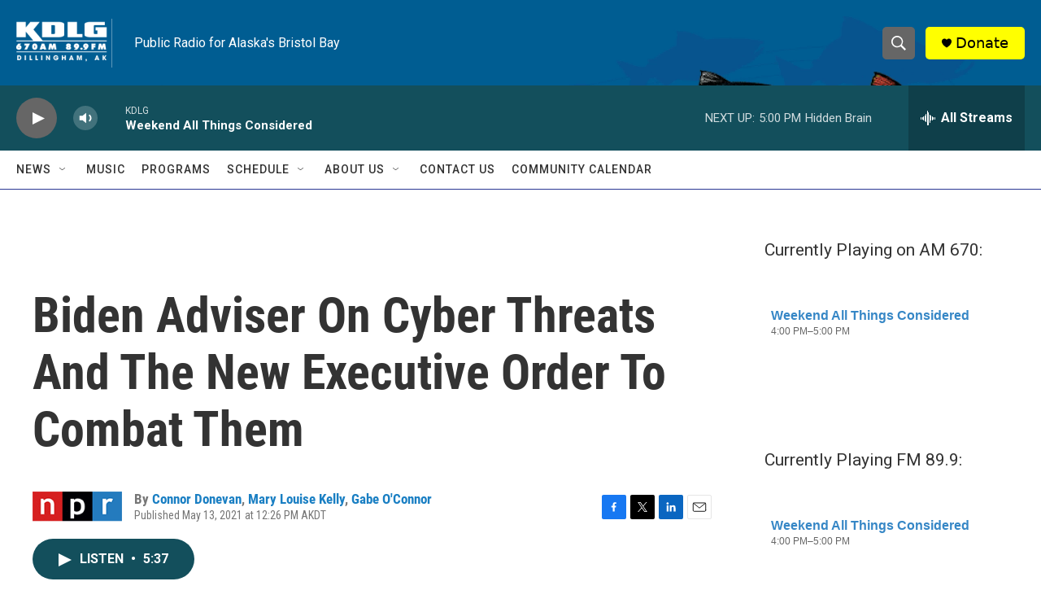

--- FILE ---
content_type: text/html; charset=utf-8
request_url: https://www.google.com/recaptcha/api2/aframe
body_size: 250
content:
<!DOCTYPE HTML><html><head><meta http-equiv="content-type" content="text/html; charset=UTF-8"></head><body><script nonce="r_3LqGXQGiYQ2o8d6mEkmg">/** Anti-fraud and anti-abuse applications only. See google.com/recaptcha */ try{var clients={'sodar':'https://pagead2.googlesyndication.com/pagead/sodar?'};window.addEventListener("message",function(a){try{if(a.source===window.parent){var b=JSON.parse(a.data);var c=clients[b['id']];if(c){var d=document.createElement('img');d.src=c+b['params']+'&rc='+(localStorage.getItem("rc::a")?sessionStorage.getItem("rc::b"):"");window.document.body.appendChild(d);sessionStorage.setItem("rc::e",parseInt(sessionStorage.getItem("rc::e")||0)+1);localStorage.setItem("rc::h",'1768787064392');}}}catch(b){}});window.parent.postMessage("_grecaptcha_ready", "*");}catch(b){}</script></body></html>

--- FILE ---
content_type: text/javascript; charset=utf-8
request_url: https://api.composer.nprstations.org/v1/widget/518289d1e1c82ae3b4270370/now?bust=436756001&callback=jQuery172013859590796884147_1768787063619&format=jsonp&date=2026-01-19&times=true&_=1768787063904
body_size: 317
content:
/**/ typeof jQuery172013859590796884147_1768787063619 === 'function' && jQuery172013859590796884147_1768787063619("<!--NOW PLAYING WIDGET --><div class=\"whatson-block\"><div class=\"whatson-program\"><a href=\"http://kdlg.org/programs/weekend-all-things-considered\" target=\"_blank\" class=\"whatson-programName\">Weekend All Things Considered</a><span>4:00 PM&#8211;5:00 PM</span></div><p><b>Up Next: </b>My World of Music</p></div>");

--- FILE ---
content_type: text/javascript; charset=utf-8
request_url: https://api.composer.nprstations.org/v1/widget/51828991e1c8067ec0bb1bd8/now?bust=65267142&callback=jQuery1720011572046891179077_1768787063678&format=jsonp&date=2026-01-19&times=true&_=1768787063940
body_size: 366
content:
/**/ typeof jQuery1720011572046891179077_1768787063678 === 'function' && jQuery1720011572046891179077_1768787063678("<!--NOW PLAYING WIDGET --><div class=\"whatson-block\"><div class=\"whatson-program\"><a href=\"http://kdlg.org/programs/all-things-considered\" target=\"_blank\" class=\"whatson-programName\">Weekend All Things Considered</a><span>4:00 PM&#8211;5:00 PM</span></div><p><b>Up Next: </b><a href=\"https://hiddenbrain.org/\" target=\"_blank\">Hidden Brain</a></p></div>");